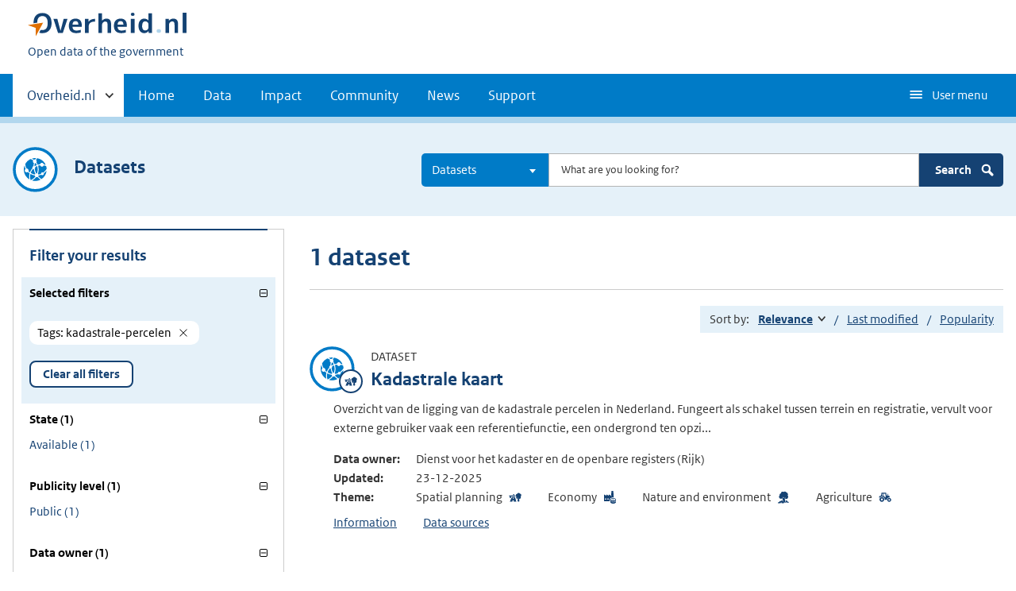

--- FILE ---
content_type: text/html; charset=UTF-8
request_url: https://data.overheid.nl/en/datasets?facet_keyword%5B0%5D=kadastrale-percelen
body_size: 6974
content:


<!DOCTYPE html>
<html lang="en" dir="ltr" prefix="og: https://ogp.me/ns#">
  <head>
    <meta charset="utf-8" />
<link rel="canonical" href="/en/datasets" />
<script type="text/javascript" nonce="b78c6857a73ca93ead3fd524a5afae90415b70ee841979082dbc9aa474f01938">window.dataLayer = window.dataLayer || [];window.dataLayer.push({"site_name":"DONL","site_env":"production","page_title":"Search","page_type":"search","page_language":"en","user_type":"anonymous","search_term":"","search_page":1,"search_results":1,"search_filters":{"Tags":"kadastrale-percelen"}});</script>
<link rel="canonical" href="https://data.overheid.nl/en/datasets" />
<link rel="image_src" href="/themes/custom/koop_overheid/data-overheid-logo.png" />
<meta property="og:type" content="Web page" />
<meta property="og:url" content="https://data.overheid.nl/en/datasets" />
<meta property="og:title" content="Search" />
<meta property="og:image" content="https://data.overheid.nl/themes/custom/koop_overheid/data-overheid-logo.png" />
<meta property="article:author" content="UBR|KOOP: het Kennis- en Exploitatiecentrum voor Officiële Overheidspublicaties" />
<meta name="MobileOptimized" content="width" />
<meta name="HandheldFriendly" content="true" />
<meta name="viewport" content="width=device-width, initial-scale=1.0" />
<link rel="icon" href="/themes/custom/koop_overheid/favicon.ico" type="image/vnd.microsoft.icon" />

    <title>Search | Data overheid</title>
    <link rel="stylesheet" media="all" href="/sites/default/files/css/css_yROIgBus4ka0tor2IJ61b0sS-2cx4cDycdP-CQtYz04.css?delta=0&amp;language=en&amp;theme=koop_overheid&amp;include=eJxVy0EKwCAMBdELiR6pxPpRUZNgtNDbt7vS7fCmieghF2ZBTeGUocLgBY419iqrAM21H8pdInWnNClP0mIhza3U_Vf8Zt3vbwXJ2W0LI0QyPJO8K88" />
<link rel="stylesheet" media="all" href="/sites/default/files/css/css_N2kaYP44YwxCDhUxq7nwiOXa9c5RGw9K_jRobjKBu2w.css?delta=1&amp;language=en&amp;theme=koop_overheid&amp;include=eJxVy0EKwCAMBdELiR6pxPpRUZNgtNDbt7vS7fCmieghF2ZBTeGUocLgBY419iqrAM21H8pdInWnNClP0mIhza3U_Vf8Zt3vbwXJ2W0LI0QyPJO8K88" />

    
  </head>
  <body class="path-datasets route-donl-searchsearchdataset" id="body">
    <script type="text/javascript" data-source="piwik-pro" nonce="b78c6857a73ca93ead3fd524a5afae90415b70ee841979082dbc9aa474f01938">(function(window, document, dataLayerName, id) {window[dataLayerName]=window[dataLayerName]||[],window[dataLayerName].push({start:(new Date).getTime(),event:"stg.start"});var scripts=document.getElementsByTagName('script')[0],tags=document.createElement('script'); function stgCreateCookie(a,b,c){var d="";if(c){var e=new Date;e.setTime(e.getTime()+24*c*60*60*1e3),d="; expires="+e.toUTCString()}document.cookie=a+"="+b+d+"; path=/; Secure"} var isStgDebug=(window.location.href.match("stg_debug")||document.cookie.match("stg_debug"))&&!window.location.href.match("stg_disable_debug");stgCreateCookie("stg_debug",isStgDebug?1:"",isStgDebug?14:-1); var qP=[];dataLayerName!=="dataLayer"&&qP.push("data_layer_name="+dataLayerName),qP.push("use_secure_cookies"),isStgDebug&&qP.push("stg_debug");var qPString=qP.length>0?("?"+qP.join("&")):""; tags.async=!0,tags.src="https://koop.piwik.pro/containers/"+id+".js"+qPString,scripts.parentNode.insertBefore(tags,scripts); !function(a,n,i){a[n]=a[n]||{};for(var c=0;c<i.length;c++)!function(i){a[n][i]=a[n][i]||{},a[n][i].api=a[n][i].api||function(){var a=[].slice.call(arguments,0);"string"==typeof a[0]&&window[dataLayerName].push({event:n+"."+i+":"+a[0],parameters:[].slice.call(arguments,1)})}}(i[c])}(window,"ppms",["tm","cm"]);})(window, document, 'dataLayer', 'd878bc05-70e8-4720-a8e5-e6bbe995b44e');</script>
      <div class="dialog-off-canvas-main-canvas" data-off-canvas-main-canvas>
    
    <header class="header">
    <div class="header__start">
      <div class="container">
        <ul class="skiplinks">
          <li><a href="#content">Skip to content</a></li>
        </ul>
        <div class="logo ">
                        <div>
      <a href="/en" title="Home" rel="home" class="site-branding__logo">
    <img src="/themes/custom/koop_overheid/logo.svg" alt="Logo Overheid.nl, go to the homepage"/>
  </a>

  </div>

              <div>
    
<p class="logo__you-are-here">
  
            <span>Open data of the government</span>
      
</p>

  </div>

                  </div>
        
        <button type="button"
                class="hidden-desktop button button--icon-hamburger button--mobile-nav"
                data-handler="toggle-nav" aria-controls="nav"
                aria-expanded="false">Menu</button>
      </div>
    </div>
    <nav class="header__nav header__nav--closed" id="nav">
      <h2 class="primary-nav-h2">Primary navigation</h2>
      <div class="container">
          <div>
    
        
              <ul class="list list--unstyled">
                      <li class="hidden-mobile">
                    <a href="#other-sites" data-handler='toggle-other-sites' data-decorator='init-toggle-other-sites'>            <span class="visually-hidden">Other sites within </span> Overheid.nl
          </a>
        </li>
                                        <li>
          <a href="/en" title="Homepage van data.overheid.nl" data-drupal-link-system-path="&lt;front&gt;">Home</a>
                  </li>
                                        <li>
          <a href="/en/data" data-drupal-link-system-path="node/4776">Data</a>
                  </li>
                                        <li>
          <a href="/en/impact-en" data-drupal-link-system-path="node/4833">Impact</a>
                  </li>
                                        <li>
          <a href="/en/datacommunities" data-drupal-link-system-path="node/4834">Community</a>
                  </li>
                                        <li>
          <a href="/en/actueel" data-drupal-link-system-path="actueel">News</a>
                  </li>
                                        <li>
          <a href="/en/ondersteuning-donl" data-drupal-link-system-path="node/4832">Support</a>
                  </li>
              </ul>
  


  

  </div>

        <button type="button"
            class="hidden-mobile button button--icon-hamburger-white button--secondary-nav"
            aria-controls="secondary-nav" aria-expanded="false">User menu</button>
        <div id="secondary-nav" class="secondary__nav--closed">
            <div>
    <nav role="navigation" aria-labelledby="block-gebruikersmenu-menu" id="block-gebruikersmenu">
      
  <h2 id="block-gebruikersmenu-menu">Gebruikersmenu</h2>
  

        <div class="profile" data-decorator="init-profile-toggle">
  <a href="/dataset/dataset-publiceren" data-drupal-link-system-path="dataset/dataset-publiceren">Register dataset</a>
    <p data-toggler><span class="user-icon"></span></p>
    <div class="profile__options" data-toggled id="profile-options-1">
        <h3 class="visually-hidden">Options:</h3>
        <ul class="list list--unstyled profile__option-list">
                            <li>
                    <a href="/en/gebruiker/login" data-drupal-link-system-path="gebruiker/login">Log in</a>
                </li>
                    </ul>
    </div>
</div>

  </nav>
<div class="language-switcher-language-url" id="block-taalkeuzeinterfacetekst" role="navigation">
  
      <h2>Taalkeuze</h2>
    
      <div class="profile" data-decorator="init-profile-toggle">
  <p data-toggler><span class="languageswitch-icon"></span></p>
  <div class="profile__options" data-toggled id="profile-options-2">
    <h3 class="visually-hidden">Options:</h3>
    <ul class="list list--unstyled profile__option-list"><li hreflang="en" data-drupal-link-query="{&quot;facet_keyword&quot;:[&quot;kadastrale-percelen&quot;]}" data-drupal-link-system-path="datasets" class="is-active" aria-current="page"><a href="/en/datasets?facet_keyword%5B0%5D=kadastrale-percelen" class="language-link is-active" hreflang="en" data-drupal-link-query="{&quot;facet_keyword&quot;:[&quot;kadastrale-percelen&quot;]}" data-drupal-link-system-path="datasets" aria-current="page">English</a></li><li hreflang="nl" data-drupal-link-query="{&quot;facet_keyword&quot;:[&quot;kadastrale-percelen&quot;]}" data-drupal-link-system-path="datasets"><a href="/datasets?facet_keyword%5B0%5D=kadastrale-percelen" class="language-link" hreflang="nl" data-drupal-link-query="{&quot;facet_keyword&quot;:[&quot;kadastrale-percelen&quot;]}" data-drupal-link-system-path="datasets">Nederlands</a></li></ul>  </div>
</div>

  </div>

  </div>

        </div>
        <a href="#other-sites" class="hidden-desktop"
           data-handler="toggle-other-sites"
           data-decorator="init-toggle-other-sites">
          <span class="visually-hidden">Other sites within </span>Overheid.nl
        </a>
      </div>
    </nav>
  </header>

  <div class="header__more" id="other-sites">
                              <div class="container paragraph">
      <div class="columns columns--fixed paragraph paragraph--type--linklist-blocks paragraph--view-mode--default">
                                <div class="paragraph paragraph--type--linklist-block paragraph--view-mode--default">
        <div class="content">
      <div class="title">
                            <h2>Berichten over uw Buurt</h2>
      
      </div>
              
            <div><p>Zoals vergunningen, bouwplannen en lokale regelgeving</p>
</div>
            <ul class="list list--linked">
              <li><a href="https://www.overheid.nl/berichten-over-uw-buurt/rondom-uw-woonadres">Rondom uw woonadres</a></li>
              <li><a href="https://www.overheid.nl/berichten-over-uw-buurt">Rondom een zelfgekozen adres</a></li>
          </ul>
  
          </div>
  </div>

            <div class="paragraph paragraph--type--linklist-block paragraph--view-mode--default">
        <div class="content">
      <div class="title">
                            <h2>Dienstverlening</h2>
      
      </div>
              
            <div><p>Zoals belastingen, uitkeringen en subsidies.</p>
</div>
            <ul class="list list--linked">
              <li><a href="https://www.overheid.nl/dienstverlening">Naar dienstverlening</a></li>
          </ul>
  
          </div>
  </div>

            <div class="paragraph paragraph--type--linklist-block paragraph--view-mode--default">
        <div class="content">
      <div class="title">
                            <h2>Beleid &amp; regelgeving</h2>
      
      </div>
              
            <div><p>Officiële publicaties van de overheid.</p>
</div>
            <ul class="list list--linked">
              <li><a href="https://www.overheid.nl/beleid-en-regelgeving">Naar beleid &amp; regelgeving</a></li>
          </ul>
  
          </div>
  </div>

            <div class="paragraph paragraph--type--linklist-block paragraph--view-mode--default">
        <div class="content">
      <div class="title">
                            <h2>Contactgegevens overheden</h2>
      
      </div>
              
            <div><p>Adressen en contactpersonen van overheidsorganisaties.</p>
</div>
            <ul class="list list--linked">
              <li><a href="https://organisaties.overheid.nl/">Naar overheidsorganisaties</a></li>
          </ul>
  
          </div>
  </div>

      
              </div>
    </div>

      
  


  </div>

    <div class="container columns">
    <div class="tabs tabs--justified">
    
    </div>
  </div>

<div id="site-content">
    <div>
    <div id="block-donlsearchgeneralblock">
  
    
      <div class="search-block content-characteristics content-characteristics-dataset">
  <div class="wrapper content-characteristics-background">
    <div class="container">
      <div class="search-row active-icon">
                  <div class="content-item-title">
            <span class="content-characteristics-icon"></span>
            <h2 class="type-title">Datasets</h2>
          </div>
                <form class="donl-search-form donl-suggester-form" data-drupal-selector="donl-search-form" action="/en/datasets?facet_keyword%5B0%5D=kadastrale-percelen" method="post" id="donl-search-form" accept-charset="UTF-8">
  <a name="search" class="search-skip-link" data-drupal-selector="edit-anchor"></a>
<div class="searchbar js-form-wrapper form-wrapper" data-drupal-selector="edit-searchbar" id="edit-searchbar">

  <div class="form__element js-form-item form-item js-form-type-select form-item-type-select js-form-item-type-select">

      
  
        
  
  
  
  <select class="select2 form-select" data-minimum-results-for-search="-1" aria-label="Select result type" data-drupal-selector="edit-type-select" id="edit-type-select" name="type_select" data-default-value="dataset">
            <option value="">All</option>
                <option value="community">Communities</option>
                <option value="dataset" selected="selected">Datasets</option>
                <option value="datarequest">Data requests</option>
                <option value="dataservice">Dataservices</option>
                <option value="group">Groups</option>
                <option value="news">News items</option>
                <option value="organization">Organizations</option>
                <option value="support">Support pages</option>
                <option value="application">Applications</option>
      </select>


  
  
  
  </div>


  <div class="form__element js-form-item form-item js-form-type-textfield form-item-search js-form-item-search">

          <label for="edit-search" class="visually-hidden">Search</label>

  
        
  
  
  
  <input autocomplete="off" class="suggester-input form-text input" data-drupal-selector="edit-search" type="text" id="edit-search" name="search" value="" size="60" maxlength="128" placeholder="What are you looking for?" />


  
  
  
  </div>
<div class="submit-wrapper js-form-wrapper form-wrapper" data-drupal-selector="edit-submit-wrapper" id="edit-submit-wrapper"><input class="button button--primary js-form-submit form-submit input" data-drupal-selector="edit-submit" type="submit" id="edit-submit" name="op" value="Search" />
<img class="icon-search" src="/themes/custom/koop_overheid/images/icon-search.svg" alt="" data-drupal-selector="edit-icon" />
</div>
</div>
<div class="suggester-result-container js-form-wrapper form-wrapper" data-drupal-selector="edit-suggestions-full-form-wrapper" id="edit-suggestions-full-form-wrapper"></div>
<input autocomplete="off" data-drupal-selector="form-ungk3fagbwv8-r2pqwyovw9mhoneupog7v6fnyeni4e" type="hidden" name="form_build_id" value="form-Ungk3fAGbWv8-r2PQwyOvW9mhOnEupoG7V6fNYENi4E" class="input" />
<input data-drupal-selector="edit-donl-search-form" type="hidden" name="form_id" value="donl_search_form" class="input" />

</form>

      </div>
    </div>
  </div>
</div>

  </div>

  </div>


<div id="content"></div>
  <div class="row container">
      <div>
    <div data-drupal-messages-fallback class="hidden"></div><div id="block-koop-overheid-mainpagecontent">
  
    
      <div class="search-page">
  <div class="columns columns--sidebar-left">
    <div class="results">
      

              <h1 class="search-header">1 dataset</h1>
      
      
      
      <div class="sort">
  Sort by:
  <ul class="sort__options">
                  <li title="Ascending"><a href="/en/datasets?facet_keyword%5B0%5D=kadastrale-percelen&amp;sort=score%20asc%2C%20sys_modified%20asc" class="sort--ascending" rel="nofollow">Relevance<span class="visually-hidden">Gesorteerd aflopend</span></a></li>
                        <li title="Ascending"><a href="/en/datasets?facet_keyword%5B0%5D=kadastrale-percelen&amp;sort=sys_modified%20desc" rel="nofollow">Last modified</a></li>
                        <li title="Ascending"><a href="/en/datasets?facet_keyword%5B0%5D=kadastrale-percelen&amp;sort=popularity%20desc" rel="nofollow">Popularity</a></li>
            </ul>
</div>

      <div class="result--list">
                  <ul>
                          
<li class="search-result content-characteristics content-characteristics-dataset">
  <div>
    <div class="content-item-title">
      <span class="content-characteristics-icon">
                                        <span class="icon icon--infrastructure"></span>
                        </span>
      <div>
        <p class="type">Dataset</p>
        <a href="/en/dataset/53209-kadastrale-kaart" class="result--title"><h2>Kadastrale kaart</h2></a>
      </div>
    </div>

          <div class="search-content">
            <p>Overzicht van de ligging van de kadastrale percelen in Nederland. Fungeert als schakel tussen terrein en registratie, vervult voor externe gebruiker vaak een referentiefunctie, een ondergrond ten opzi...</p>
  <table class="main-data minimal-table">
    <tbody>
              <tr>
        <th>Data owner:</th>
        <td>Dienst voor het kadaster en de openbare registers (Rijk)</td>
      </tr>
              <tr>
        <th>Updated:</th>
        <td>23-12-2025</td>
      </tr>
                    <tr>
        <th>Theme:</th>
        <td>
          <ul class="theme-list">                  <li class="icon icon--infrastructure">Spatial planning</li>
                  <li class="icon icon--economy">Economy</li>
                  <li class="icon icon--nature">Nature and environment</li>
                  <li class="icon icon--agriculture">Agriculture</li>
              </ul>
        </td>
      </tr>
        </tbody>
  </table>
  <div class="short-links">
    <a href="/en/dataset/53209-kadastrale-kaart" data-target="panel-description">Information<span class="visually-hidden"> about Kadastrale kaart</span></a>
    <a href="/en/dataset/53209-kadastrale-kaart" data-target="panel-resources">Data sources<span class="visually-hidden"> about Kadastrale kaart</span></a>
      </div>
      </div>
      </div>

    </li>

                      </ul>
              </div>
      
    </div>
    <div class="facets-wrapper">
      
          <div id="facets">
    <div class="facet-header">
      <h2 class="facet-title">Filter your results</h2>
      <button class="facet-toggle" title="Toggle"><span class="icon-plus-shape"></span></button>
    </div>
    <div class="facet-list">
              <div class="facet--group facet--group--active-facets active">
          <button class="facet--label" aria-pressed="true">Selected filters</button>
          <div class="facet--content">
            <div class="facet-wrapper">
                              <a href="/en/datasets" class="facet-remove"><em class="placeholder">Tags</em>: kadastrale-percelen</a>
                          </div>
            <a href="/en/datasets" class="button button--reset">Clear all filters</a>
          </div>
        </div>
      
              
                    
                      
                          <div class="facet--group active">
                <button class="facet--label" aria-pressed="true">
                  State (1)
                </button>
                <ul class="list--facet facet-state">
                                      <li><a href="/en/datasets?facet_keyword%5B0%5D=kadastrale-percelen&amp;sort=score%20desc%2C%20sys_modified%20desc&amp;facet_status%5B0%5D=http%3A//data.overheid.nl/status/beschikbaar" rel="nofollow" title="Available"><span>Available</span> <span>(1)</span></a></li>
                                  </ul>
              </div>
            
                  
                    
                      
                          <div class="facet--group active">
                <button class="facet--label" aria-pressed="true">
                  Publicity level (1)
                </button>
                <ul class="list--facet facet-publicity-level">
                                      <li><a href="/en/datasets?facet_keyword%5B0%5D=kadastrale-percelen&amp;sort=score%20desc%2C%20sys_modified%20desc&amp;facet_access_rights%5B0%5D=http%3A//publications.europa.eu/resource/authority/access-right/PUBLIC" rel="nofollow" title="Public"><span>Public</span> <span>(1)</span></a></li>
                                  </ul>
              </div>
            
                  
                    
                      
                          <div class="facet--group active">
                <button class="facet--label" aria-pressed="true">
                  Data owner (1)
                </button>
                <ul class="list--facet facet-data-owner">
                                      <li><a href="/en/datasets?facet_keyword%5B0%5D=kadastrale-percelen&amp;sort=score%20desc%2C%20sys_modified%20desc&amp;facet_authority%5B0%5D=http%3A//standaarden.overheid.nl/owms/terms/Dienst_voor_het_kadaster_en_de_openbare_registers" rel="nofollow" title="Dienst voor het kadaster en de openbare registers"><span>Dienst voor het kadaster en de openbare registers</span> <span>(1)</span></a></li>
                                  </ul>
              </div>
            
                  
                    
                      
                          <div class="facet--group active">
                <button class="facet--label" aria-pressed="true">
                  High value dataset - EU category (1)
                </button>
                <ul class="list--facet facet-high-value-dataset---eu-category">
                                      <li><a href="/en/datasets?facet_keyword%5B0%5D=kadastrale-percelen&amp;sort=score%20desc%2C%20sys_modified%20desc&amp;facet_hvd_category%5B0%5D=http%3A//data.europa.eu/bna/c_ac64a52d" rel="nofollow" title="Geospatial"><span>Geospatial</span> <span>(1)</span></a></li>
                                  </ul>
              </div>
            
                  
                    
                      
                          <div class="facet--group active">
                <button class="facet--label" aria-pressed="true">
                  Theme (4)
                </button>
                <ul class="list--facet facet-theme">
                                      <li><a href="/en/datasets?facet_keyword%5B0%5D=kadastrale-percelen&amp;sort=score%20desc%2C%20sys_modified%20desc&amp;facet_theme%5B0%5D=http%3A//standaarden.overheid.nl/owms/terms/Economie" rel="nofollow" title="Economy"><span>Economy</span> <span>(1)</span></a></li>
                                      <li><a href="/en/datasets?facet_keyword%5B0%5D=kadastrale-percelen&amp;sort=score%20desc%2C%20sys_modified%20desc&amp;facet_theme%5B0%5D=http%3A//standaarden.overheid.nl/owms/terms/Landbouw_%28thema%29" rel="nofollow" title="Agriculture"><span>Agriculture</span> <span>(1)</span></a></li>
                                      <li><a href="/en/datasets?facet_keyword%5B0%5D=kadastrale-percelen&amp;sort=score%20desc%2C%20sys_modified%20desc&amp;facet_theme%5B0%5D=http%3A//standaarden.overheid.nl/owms/terms/Natuur_en_milieu" rel="nofollow" title="Nature and environment"><span>Nature and environment</span> <span>(1)</span></a></li>
                                      <li><a href="/en/datasets?facet_keyword%5B0%5D=kadastrale-percelen&amp;sort=score%20desc%2C%20sys_modified%20desc&amp;facet_theme%5B0%5D=http%3A//standaarden.overheid.nl/owms/terms/Ruimte_en_infrastructuur" rel="nofollow" title="Space and infrastructure"><span>Space and infrastructure</span> <span>(1)</span></a><a href="/en/datasets?facet_keyword%5B0%5D=kadastrale-percelen&amp;sort=score%20desc%2C%20sys_modified%20desc&amp;facet_theme%5B0%5D=http%3A//standaarden.overheid.nl/owms/terms/Ruimte_en_infrastructuur%7Chttp%3A//standaarden.overheid.nl/owms/terms/Ruimtelijke_ordening" rel="nofollow" title="Spatial planning"><span>Spatial planning</span> <span>(1)</span></a></li>
                                  </ul>
              </div>
            
                  
                    
                      
                          <div class="facet--group active">
                <button class="facet--label" aria-pressed="true">
                  License (1)
                </button>
                <ul class="list--facet facet-license">
                                      <li><a href="/en/datasets?facet_keyword%5B0%5D=kadastrale-percelen&amp;sort=score%20desc%2C%20sys_modified%20desc&amp;facet_license%5B0%5D=http%3A//creativecommons.org/licenses/by/4.0/deed.nl" rel="nofollow" title="CC-BY (4.0)"><span>CC-BY (4.0)</span> <span>(1)</span></a></li>
                                  </ul>
              </div>
            
                  
                                          
                      
                          <div class="facet--group ">
                <button class="facet--label" aria-pressed="false">
                  Tags (13)
                </button>
                <ul class="list--facet facet-tags">
                                      <li><a href="/en/datasets?facet_keyword%5B0%5D=kadastrale-percelen&amp;facet_keyword%5B1%5D=HVD&amp;sort=score%20desc%2C%20sys_modified%20desc" rel="nofollow" title="HVD"><span>HVD</span> <span>(1)</span></a></li>
                                      <li><a href="/en/datasets?facet_keyword%5B0%5D=kadastrale-percelen&amp;facet_keyword%5B1%5D=Hoogwaardige%20dataset%20-%20EU&amp;sort=score%20desc%2C%20sys_modified%20desc" rel="nofollow" title="Hoogwaardige dataset - EU"><span>Hoogwaardige dataset - EU</span> <span>(1)</span></a></li>
                                      <li><a href="/en/datasets?facet_keyword%5B0%5D=kadastrale-percelen&amp;facet_keyword%5B1%5D=basisset-novex&amp;sort=score%20desc%2C%20sys_modified%20desc" rel="nofollow" title="basisset-novex"><span>basisset-novex</span> <span>(1)</span></a></li>
                                      <li><a href="/en/datasets?facet_keyword%5B0%5D=kadastrale-percelen&amp;facet_keyword%5B1%5D=bebouwing&amp;sort=score%20desc%2C%20sys_modified%20desc" rel="nofollow" title="bebouwing"><span>bebouwing</span> <span>(1)</span></a></li>
                                      <li><a href="/en/datasets?facet_keyword%5B0%5D=kadastrale-percelen&amp;facet_keyword%5B1%5D=grens&amp;sort=score%20desc%2C%20sys_modified%20desc" rel="nofollow" title="grens"><span>grens</span> <span>(1)</span></a></li>
                                      <li><a href="/en/datasets?facet_keyword%5B0%5D=kadastrale-percelen&amp;facet_keyword%5B1%5D=kadaster&amp;sort=score%20desc%2C%20sys_modified%20desc" rel="nofollow" title="kadaster"><span>kadaster</span> <span>(1)</span></a></li>
                                      <li><a href="/en/datasets?facet_keyword%5B0%5D=kadastrale-percelen&amp;facet_keyword%5B1%5D=kadastrale-grens&amp;sort=score%20desc%2C%20sys_modified%20desc" rel="nofollow" title="kadastrale-grens"><span>kadastrale-grens</span> <span>(1)</span></a></li>
                                      <li><a href="/en/datasets?facet_keyword%5B0%5D=kadastrale-percelen&amp;facet_keyword%5B1%5D=kadastrale-kaart&amp;sort=score%20desc%2C%20sys_modified%20desc" rel="nofollow" title="kadastrale-kaart"><span>kadastrale-kaart</span> <span>(1)</span></a></li>
                                      <li><a href="/en/datasets?facet_keyword%5B0%5D=kadastrale-percelen&amp;facet_keyword%5B1%5D=kwaliteit&amp;sort=score%20desc%2C%20sys_modified%20desc" rel="nofollow" title="kwaliteit"><span>kwaliteit</span> <span>(1)</span></a></li>
                                      <li><a href="/en/datasets?facet_keyword%5B0%5D=kadastrale-percelen&amp;facet_keyword%5B1%5D=kwaliteitslabels&amp;sort=score%20desc%2C%20sys_modified%20desc" rel="nofollow" title="kwaliteitslabels"><span>kwaliteitslabels</span> <span>(1)</span></a></li>
                                      <li><a href="/en/datasets?facet_keyword%5B0%5D=kadastrale-percelen&amp;facet_keyword%5B1%5D=nummeraanduidingreeks&amp;sort=score%20desc%2C%20sys_modified%20desc" rel="nofollow" title="nummeraanduidingreeks"><span>nummeraanduidingreeks</span> <span>(1)</span></a></li>
                                      <li><a href="/en/datasets?facet_keyword%5B0%5D=kadastrale-percelen&amp;facet_keyword%5B1%5D=openbare-ruimte-naam&amp;sort=score%20desc%2C%20sys_modified%20desc" rel="nofollow" title="openbare-ruimte-naam"><span>openbare-ruimte-naam</span> <span>(1)</span></a></li>
                                      <li><a href="/en/datasets?facet_keyword%5B0%5D=kadastrale-percelen&amp;facet_keyword%5B1%5D=perceel&amp;sort=score%20desc%2C%20sys_modified%20desc" rel="nofollow" title="perceel"><span>perceel</span> <span>(1)</span></a></li>
                                  </ul>
              </div>
            
                  
                    
                      
                          <div class="facet--group active">
                <button class="facet--label" aria-pressed="true">
                  Metadata language (1)
                </button>
                <ul class="list--facet facet-metadata-language">
                                      <li><a href="/en/datasets?facet_keyword%5B0%5D=kadastrale-percelen&amp;sort=score%20desc%2C%20sys_modified%20desc&amp;facet_sys_language%5B0%5D=http%3A//publications.europa.eu/resource/authority/language/NLD" rel="nofollow" title="Dutch"><span>Dutch</span> <span>(1)</span></a></li>
                                  </ul>
              </div>
            
                  
                    
                      
                          <div class="facet--group active">
                <button class="facet--label" aria-pressed="true">
                  Source format (4)
                </button>
                <ul class="list--facet facet-source-format">
                                      <li><a href="/en/datasets?facet_keyword%5B0%5D=kadastrale-percelen&amp;sort=score%20desc%2C%20sys_modified%20desc&amp;facet_format%5B0%5D=http%3A//publications.europa.eu/resource/authority/file-type/HTML" rel="nofollow" title="HTML"><span>HTML</span> <span>(1)</span></a></li>
                                      <li><a href="/en/datasets?facet_keyword%5B0%5D=kadastrale-percelen&amp;sort=score%20desc%2C%20sys_modified%20desc&amp;facet_format%5B0%5D=http%3A//publications.europa.eu/resource/authority/file-type/JPEG" rel="nofollow" title="JPEG"><span>JPEG</span> <span>(1)</span></a></li>
                                      <li><a href="/en/datasets?facet_keyword%5B0%5D=kadastrale-percelen&amp;sort=score%20desc%2C%20sys_modified%20desc&amp;facet_format%5B0%5D=http%3A//publications.europa.eu/resource/authority/file-type/WFS_SRVC" rel="nofollow" title="OGC:WFS"><span>OGC:WFS</span> <span>(1)</span></a></li>
                                      <li><a href="/en/datasets?facet_keyword%5B0%5D=kadastrale-percelen&amp;sort=score%20desc%2C%20sys_modified%20desc&amp;facet_format%5B0%5D=http%3A//publications.europa.eu/resource/authority/file-type/WMS_SRVC" rel="nofollow" title="OGC:WMS"><span>OGC:WMS</span> <span>(1)</span></a></li>
                                  </ul>
              </div>
            
                  
                    
                      
                          <div class="facet--group active">
                <button class="facet--label" aria-pressed="true">
                  Source Catalog (1)
                </button>
                <ul class="list--facet facet-source-catalog">
                                      <li><a href="/en/datasets?facet_keyword%5B0%5D=kadastrale-percelen&amp;sort=score%20desc%2C%20sys_modified%20desc&amp;facet_catalog%5B0%5D=https%3A//nationaalgeoregister.nl" rel="nofollow" title="NationaalGeoregister.nl"><span>NationaalGeoregister.nl</span> <span>(1)</span></a></li>
                                  </ul>
              </div>
            
                  
                    
                      
                          <div class="facet--group active">
                <button class="facet--label" aria-pressed="true">
                  Last modified (3)
                </button>
                <ul class="list--facet facet-last-modified">
                                      <li><a href="/en/datasets?facet_keyword%5B0%5D=kadastrale-percelen&amp;sort=score%20desc%2C%20sys_modified%20desc&amp;facet_recent%5B0%5D=NOW-1MONTH%20TO%20NOW%2B1DAY" rel="nofollow" title="Last month"><span>Last month</span> <span>(1)</span></a></li>
                                      <li><a href="/en/datasets?facet_keyword%5B0%5D=kadastrale-percelen&amp;sort=score%20desc%2C%20sys_modified%20desc&amp;facet_recent%5B0%5D=NOW-1YEAR%20TO%20NOW-1MONTH" rel="nofollow" title="Last year"><span>Last year</span> <span>(0)</span></a></li>
                                      <li><a href="/en/datasets?facet_keyword%5B0%5D=kadastrale-percelen&amp;sort=score%20desc%2C%20sys_modified%20desc&amp;facet_recent%5B0%5D=%2A%20TO%20NOW-1YEAR" rel="nofollow" title="More than a year ago"><span>More than a year ago</span> <span>(0)</span></a></li>
                                  </ul>
              </div>
            
                        
          </div>
  </div>

    </div>
  </div>
</div>

  </div>

  </div>

  </div>
</div>
    <div class="footer row--footer" role="contentinfo">
      <div>
                          <div class="container paragraph">
      <div class="columns columns--fixed paragraph paragraph--type--linklist-blocks paragraph--view-mode--default">
                  
              </div>
    </div>

      
  

  </div>

  </div>

  </div>

    
    <script type="application/json" data-drupal-selector="drupal-settings-json">{"path":{"baseUrl":"\/","pathPrefix":"en\/","currentPath":"datasets","currentPathIsAdmin":false,"isFront":false,"currentLanguage":"en","currentQuery":{"facet_keyword":["kadastrale-percelen"]}},"pluralDelimiter":"\u0003","suppressDeprecationErrors":true,"ajaxPageState":{"libraries":"eJxtjlkOwyAMRC-EwpGQwS6gEBvZ0OX2pR9V2qp_T7NoBoVbMAJNxePJDv_r4QKJhn3aIULaW-XdvyHYEIVMrjLWVCHcEmQPuihNVeLx7dB9vGpuF-lBrqSFKvokRxdeYeJYY6syCtFvKDeJ0FyHtafQi3nU2aFtp7JN7nP1rRA6e9igYz01egJowmLI","theme":"koop_overheid","theme_token":null},"ajaxTrustedUrl":{"form_action_p_pvdeGsVG5zNF_XLGPTvYSKCf43t8qZYSwcfZl2uzM":true},"csp":{"nonce":"RLKrzHnQpL2-5d21z7PfUA"},"donl_search":{"suggestor_url":"\/suggest\/"},"user":{"uid":0,"permissionsHash":"b3f0b852f29cca86cc8ab186f96b98eff4b60c286f0e5cc8d08893057e8e0f04"}}</script>
<script src="/core/assets/vendor/jquery/jquery.min.js?v=4.0.0-rc.1"></script>
<script src="/sites/default/files/js/js_0uhxeaNutXeg1uFssSfmQ7GTd9vD126gcHQooefWu2k.js?scope=footer&amp;delta=1&amp;language=en&amp;theme=koop_overheid&amp;include=eJxty1sKgDAMRNENFbqkEJNYQ0sjaX0sX_0QFfw7zGXYaoEm6DRFfhz4f4cRSXp7ZxiQctGa4w1o3RyTBK2spAgbYYrop2hxl9q_RfZ-3UI2m8FW8UmUYyo2YDkA1rM_CA"></script>

  </body>
</html>


--- FILE ---
content_type: image/svg+xml
request_url: https://data.overheid.nl/themes/custom/koop_overheid/images/theme-icons/agriculture.svg
body_size: 371
content:
<svg aria-hidden="true" focusable="false" role="img" xmlns="http://www.w3.org/2000/svg" width="64" height="64"><g fill="#154273"><path d="M16 31C9.373 31 4 36.373 4 43s5.373 12 12 12 12-5.373 12-12-5.373-12-12-12zm0 17.25a5.25 5.25 0 1 1 0-10.5 5.25 5.25 0 0 1 0 10.5z"/><path d="M53 32.88c.683 0 1.348.07 2 .179v-5.374a3 3 0 0 0-2.669-2.981L47 24.11V15.5c0-.828-.672-1.146-1.5-1.146S44 14.672 44 15.5v8.278l-4.03-.448-1.83-11.954A2.784 2.784 0 0 0 35.372 9H14.224l-2.298 15H9.01c-.663 0-1.299.263-1.768.732l-5 5c-.976.976-.576 2.16.4 3.135.977.977 2.159 1.377 3.136.4L10.045 29h11.93L30 37.026V42a3 3 0 0 0 3 3h7.88c0-6.694 5.426-12.12 12.12-12.12zM22 24h-5.016l1.533-10H22v10zm13.298 10.74c.152.297-.08.434-.08.434L25 24.955V14h8.483l2.452 16H32.5s2.646 4.444 2.798 4.74z"/><path d="M53 35c-5.523 0-10 4.477-10 10s4.477 10 10 10 10-4.477 10-10-4.477-10-10-10zm0 14.2a4.2 4.2 0 1 1 0-8.4 4.2 4.2 0 0 1 0 8.4z"/></g></svg>


--- FILE ---
content_type: image/svg+xml
request_url: https://data.overheid.nl/themes/custom/koop_overheid/images/theme-icons/infrastructure.svg
body_size: 344
content:
<svg aria-hidden="true" focusable="false" role="img" xmlns="http://www.w3.org/2000/svg" width="64" height="64"><g fill="#154273"><path d="M15.895 31L5 54h13l1.29-7H25v7h13l-6.658-23H15.895zM25 40h-4.421l.921-5H25v5zM27 16h-4l-2.368 5h7.815z"/><path d="M5 36h5l2-3.2v-3.64l-3.995-.796c-.318-.102-.271-.308-.25-.364h26.168a10.125 10.125 0 0 1-1.598-5H2v5h3v8zM56.147 14.033A7.495 7.495 0 0 0 49.5 10c-3.265 0-6.036 2.09-7.065 5.003-7.238.063-10.174 9.342-4.318 13.574-2.617 4.84-.067 10.472 5.183 11.318l.43-2.088c.79-3.899-.05-5.879-.176-6.193-.166-.415-.033-.565.069-.586 1.46 1.201 1.995 4.79 1.846 6.992-.156 2.28-1.422 13.114-1.459 13.98 0 0 1.968 2 4.99 2s3.99-2 3.99-2l-.594-12.09c.36.053.728.09 1.104.09a7.5 7.5 0 0 0 7.5-7.5 7.46 7.46 0 0 0-1.591-4.608c6.197-3.799 3.894-13.247-3.262-13.86z"/></g></svg>
